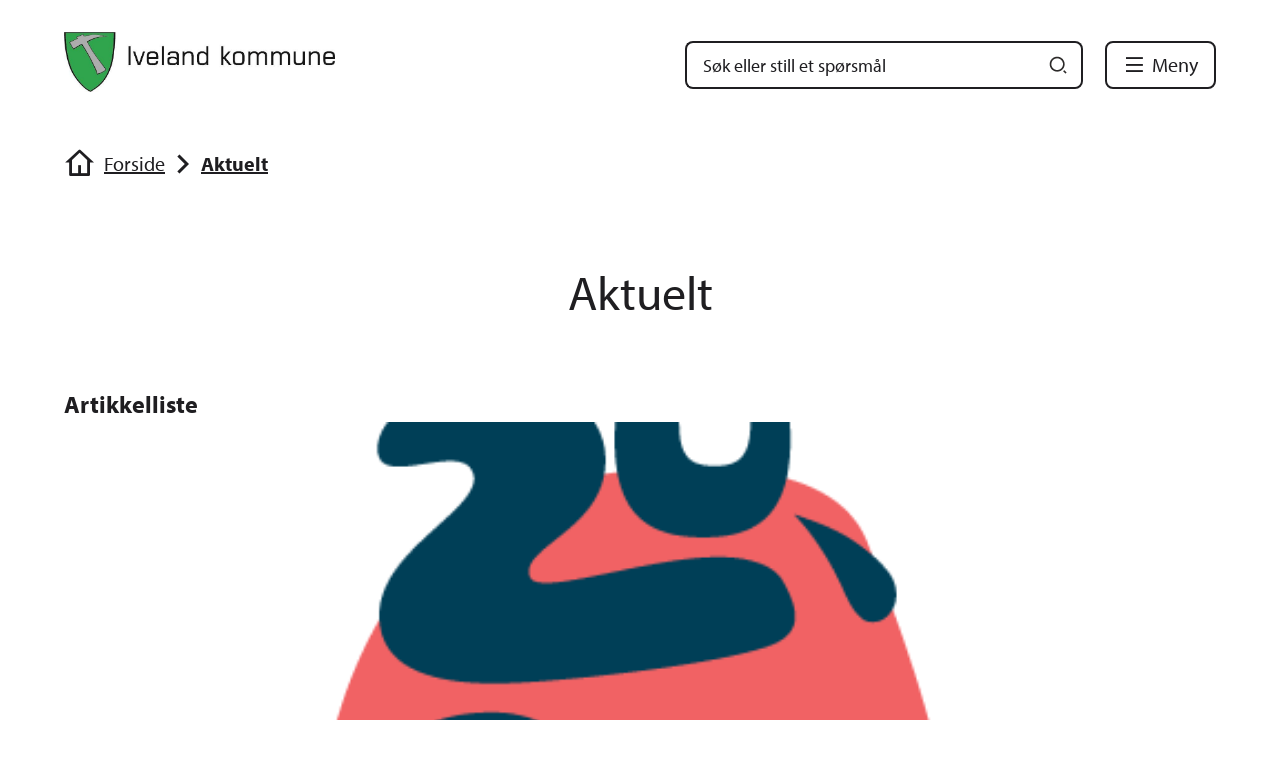

--- FILE ---
content_type: text/html; charset=utf-8
request_url: https://iveland.kommune.no/aktuelt/?Side=4
body_size: 22296
content:


<!DOCTYPE html>
<html lang="nb">
<head><meta charset="utf-8" /><meta name="format-detection" content="telephone=no" />
        <base href="/">
    <link href="/templates/assets/css/default.css?v=17.10.4393" type="text/css" rel="stylesheet">
<script src="/ClientApp/vanilla/templates/dist/bundle.js?v=17.10.4393" type="module"></script>
<script src="/ClientApp/vanilla/web-component-library/dist/index.js" type="module"></script>
<script src="/clientapp/reactjs-front/shared-components/dist/acos-shared-components.umd.js"></script><link href="/templates/assets/legacy-css/default-typography.css?v=20250526" rel="stylesheet" type="text/css" /><link href="/templates/assets/legacy-css/default-skip-to-links.css?v=20230510" rel="stylesheet" type="text/css" /><link href="https://cdn.jsdelivr.net/npm/remixicon@latest/fonts/remixicon.min.css" rel="stylesheet" /><link href="/templates/assets/legacy-css/default-article-teaser.css?v=20230606" rel="stylesheet" type="text/css" /><link href="/templates/assets/legacy-css/default-tabfocus-styles.css?v=20250331" rel="stylesheet" type="text/css" />
<meta http-equiv="X-UA-Compatible" content="IE=edge" />
<script src="/script/jQuery/jquery-1.12.4.min.js"></script>
<script src="/script/jQuery/jquery-migrate-1.4.1.min.js"></script>






<script src="/script/js/basefunksjoner.js?v=20210408"></script>




<script src="/script/jQuery/jquery.acos.js?v=20102020"></script>


<link type="text/css" rel="stylesheet" href="/clientApp/reactjs-front/tilbakemelding/build/static/css/main.da8afa71.css?v=17.10.4393" />
<link type="text/css" rel="stylesheet" href="/kunde/css/knapper/buttons.css" />
<link type="text/css" rel="stylesheet" href="/css/Knapper/button-icons.css" />
<link type="text/css" rel="stylesheet" href="/Maler/Standard/Handlers/StyleHandler.ashx?bundle=lightbox&portalID=1&sprakID=1&designID=1&v=17.10.4393" />
<link type="text/css" rel="stylesheet" href="/Maler/Default/assets/css/themes/default/default.css?v=17.10.4393" />
<link type="text/css" rel="stylesheet" href="/Maler/Standard/Handlers/StyleHandler.ashx?bundle=signature&portalID=1&sprakID=1&designID=1&v=17.10.4393" />
<link type="text/css" rel="stylesheet" href="/Design/IKT_Agder/iveland/v2023/assets/css/iveland.css?v=v17.10.04393" />
<link type="text/css" rel="stylesheet" href="/css/autoSuggest/autoSuggest.min.css?v=20230704" />
<link type="text/css" rel="stylesheet" href="/css/tilbakemelding.css" />

        
        <meta name="viewport" content="width=device-width, initial-scale=1.0" />
        
        
        
        
      <title>
	Aktuelt - Iveland kommune
</title><script>
    (function () {
        document.addEventListener('DOMContentLoaded', function () {
            document.querySelector(':root').style.setProperty('--bc-primary-color-500', '#546356');
            document.querySelector(':root').style.setProperty('--bc-primary-color-400', '#657266');
            document.querySelector(':root').style.setProperty('--bc-primary-color-300', '#838E84');
            document.querySelector(':root').style.setProperty('--bc-primary-color-200', '#A8AFA8');
            document.querySelector(':root').style.setProperty('--bc-primary-color-100', '#CACFCA');
        });
     })();
</script>
<link href="/css/css.ashx?style=artikkel" rel="stylesheet" type="text/css" /><link href="/css/css.ashx?style=login" rel="stylesheet" type="text/css" /><link rel="shortcut icon" href="/handlers/bv.ashx/i3195a5d8-c73f-4053-b969-4070dee77ad8/8fcbbiveland_kommune-png.png"/>
<meta name="language" content="nb" />


            <style>
                body.has-page-title:has(.js-content-title) {
                    .js-content-title {
                        display: none !important;
                    }
                }
            </style>
         <meta name="acos-cmscontext" content="w-1$o-1$m52$sl0" />
</head>
<body lang="nb">
    <div data-id="widget-122" class="client-content-widget-wrapper" data-show-title="false" data-heading-level="div"><cc-cookie-consent-conditional-content-component class="cc-cookie-consent-conditional-content" class-prefix="cc" identifier="" categories="">
</cc-cookie-consent-conditional-content-component>
</div>

    
    
    
    <div aria-label="Snarveier " role="navigation">

	<ul class="il-skip-to-links hidden">

		<li class="il-skip-to-link-item"><a class="il-skip-to-link" href="#contentInnhold">Hopp til innhold</a></li>
		<li class="il-skip-to-link-item"><a class="il-skip-to-link" href="#contentHovedmeny">Hopp til meny</a></li>
		<li class="il-skip-to-link-item"><a class="il-skip-to-link" href="#contentSok">Hopp til søk</a></li>

	</ul>
</div>

    

    
    
        <form method="post" action="/aktuelt/?Side=4" id="aspnetForm" class="no-script page-form subpage">
<div>
<input type="hidden" name="__VIEWSTATE" id="__VIEWSTATE" value="Do9dHsla7mznk67q9tvTe8s8gwlsP35GukdrDIyn0PBljK3NKZsrxJa0YPRb/tOJAfhBISoF+wmHFciktyOWahiRFOOFlWWK7dt2mBkngyaAR52AvgziGWC2LSbOXb1g/sOLYBlQ9eBLX3P7DL3oselwQBcYm979K/Sd4rT7jh24L429FTDnmpBiygvLcCzNF65qmp6+67wrH97WEIzl52Y8EqBUcjmPKFagnzmUFCqKXfwaSt6OlFqDRxEKjI0+42xujLN9DR8Jhi0FB2ZGua5XojCUIIOwvgf10U9NDKeU3q623h/dPMpW1pw1P7M6ntn06jy/U+st7erkaIRdEOcsBG3oS12PJk8fHwhGti0D64J9rq88qTt/1cnVWVqoS68oCYExW8ohCChlk6JEy7QfTQ/KIrMWLd/e29wdu+kyqFAyCwxb6oJ2nkuYsWnh/gNOXaKl2t53aaQ2w9y6eAH9DjVk3KZYbSAuKi8GqgbzewSEHbbxYBLW+0yOiDl6qQIcuZzp1JN0hQL5tnw1w9tR/QwuLMqyw2jNRRqqBZgfhyE5lQIgihEygOQ7gnKq04x92WipeVknAQiyDWs6eKZ5eSf7KaJI5JkvtC/CSGGczClV0vmf8j5XLvNkIyi44PSuDG2kxDQ9HEU0geQ6bAYtCiB3X6jzDrGEhlLnpDdeASD4TgD6rnqdFbOyA3GUfYICJz4bFAje8h6/TCq0GkHzzPXHhvtMrjo1+T+IBVZhh2X3kQAmMtmnk78I7NIyvTCw0Iz70Gp3+uGY/SvvlkavDHikinkno9d/B/[base64]/lrBOFNYm+h2opSk/R+WUg2eWBTQxW5jNzu+j60KKK6jla+ALvDjZEDAddTWMBmbD/Q3ieJG4CPdbIVMM9plCh9gC/Fy45//nG9IcOcxsAhOWER6zhP2RcFsL3uF2E4orziULzj+zjY2n1JqwfP9Pd48b0LJXKR4UIn9r1LrGF75FIj2x/XYSl/SrEY4WnZVM1TtQ0LinoAa/o0gtEkGrMV+r3nouf/HyEOwy1H/+Sm7Dgjz/ZknCEmFjx1G68i4m23a38S1lXt8SVVyiHi7t1ROPck3nZTJU604ysueOJNkJwGn1OvleN+0P2fsyFSdZpYwWqkabs7nObW7q4wR5is/jlCnZ8IGwMe663nGer0m7remq1O3B/kUD6/mp4snmEC1v1cVVeL+dPtng9a/1s1quga8EnctmQYisxtd8y0IZEQbC0IUu/jKF61VHWT+/+qPevuWDF4vufn9j5ltuynriZpuyNc9grlDSiYaZbv1omMU1oJLIrvCznrO6yC8nNLN8+VMm9TxMQwaidAR5U99sh+Hq63tStYdkMMv4Y51OSbPYh75Tmnu8r0GfLJ9zPx7gZQOcUCCDwGxPKTqxJgzCmmHDxThqearnNqClX4idCGZGNUfF4whvnkFKw2s71DyzzX/RoYhYr2o0qW8C60ddGEEGKZE/2bK5toeqxQDusukYKhz2V0fel5vRVhvMLy1i/A1dF0OjN+phmdiTBHapyzGpymSeYE5raLoAMfgk4L8tLXA9RF+GoWp6WGlI0KED0j6BUSfqsxD1vr5sJc6B+CiBj/8XH2EDYMtGQVORO2YE5qDs/IhVJ1iv+k2az4Z4z9zd//Zd7bocPfYTbZadjh1GLqkzoIPtMzpBzDHSBEwhf7GPPlcDa1+BepzngS4qD5ilMB/SZLwChRkHaYsa5bl9AaHIU9B7Zcor/VHOAISNMO5nVvMN5OxPbf/fgVf99R7ACQTyp9b1npwPOXSrjg9W8XGoGYy3PSWz8jsFQc5VTST0tSEPSiKfaEvPT5CGdyt1+TswHLXawJlNQmXBsLKC5GnquZPo0B3NrY2G/SO2TpQ+xY410lr+P4qGgl6p39otiTjrv3i0pvOM0EIevMVn8gqZflgIBjxazXK5jXRUXjz2uMxFPzLcSFEdOB/1JyRysaQgp5ad4j2+gVUjz863vg1rTX/tTdV1p6o3RGp6NJH24fNjGFwk0kB66liRF5+WWsTb/u29y/A9Pc5l8REdmU8uEBmTZvnW6FEUHyBbY/SGR4cQ2cVzvbYd7rMMayW2rMdODo5pYUDQJxFU4osufeZ4UO6bC50cXrr8FR/B1r/h4COGCNtM50atWrjAogpP8Gz3it3O/YtlqHKrPN0tsUUHb4QSmFF1G9mxz6EkLQtfEbh5zMmU2b4CZRcMi3Mf+yJ7wWjDpc/PY7LtJqwGTQrzwe2L/mpBrj5q4r2DUx9MDo4VoSIVQegCGaS3f3FRw03eDvB1OX9J+zfpwAS1UXYjJlRpeXe7cyj97GmrW062Ft5jDIV6O/r+FXFNrnRMEcMs7u0G3TOb1CEBrMaWlUma/gmC6y4AwD7C36o4d224x+oS+P7KmmfRgjAzRuDaiNUkRdGYy6mGKhfUO/uZoNPo+s7Lyww/rp9Z2CkpnkRhfsmmFeoBUxB9bC1kyRNGQt11PaVsCvlqJDno7RrLIbFSMh4RUOsjFWJory3OZDao203G/07h1kPwpLhzV+fjuojtJQWe6mpnARZ5Q6t3eOXvvUbEHTaDCnlyL/+wIezTOTRv/3jMXU1NEy7siroslz+DHWZO8MD9ZkodRTLxz1A+Ux5TiQFVl10ojW/b0k5BmkIPL9I6q3YR65oPUPspm8yL16omezGlWA70QD2qw1aAK/bL6CITPvmoirN7GSA1BpeunDWq8M4LsbHxuwvMSAQ1tuAMQ6Uz3Cfw+YF/Pejt/EjG1xtfS7NXfHOBJonfwAJlARxgCTZany1IpTD6otsguIK7jxZUDgdu6sYxQyzEfmaGVkmRWFaf/bKiCzcA1yhwIVUmYsjJngQtITLrjpAZ8OXNi7Ll5grfVQXpdEbEYHHyA5S5KJlkesF8U4f1zoOCMxFWVZuzKaqWUt1HPpDHowqjbncoqQRH7S+GlktglHkICwSuC1PcI2J+DkFr6UBLw2OGRLKYxLoAOZnPgns2pxdq/JZ7ucI3+5U+T+j68He1SH3i0cfjhG8dNW8Hdd5Pz9Nq36suerSOI9NgPc++Fgxhake/CQy5SzK7fAgs7hVeMLNcqj9qxJm9fwUY7zeAZaYr8qllpZdODYtfYHNQc7AkPIVqkCXbTGKEryNheoJ9SU429D8jiB6eapENHb8N6JReA7hQQfzQcPkkPZg==" />
</div>

<script type="text/javascript">
//<![CDATA[
var theForm = document.forms['aspnetForm'];
if (!theForm) {
    theForm = document.aspnetForm;
}
function __doPostBack(eventTarget, eventArgument) {
    if (!theForm.onsubmit || (theForm.onsubmit() != false)) {
        theForm.__EVENTTARGET.value = eventTarget;
        theForm.__EVENTARGUMENT.value = eventArgument;
        theForm.submit();
    }
}
//]]>
</script>


<script src="/WebResource.axd?d=m205o30Vq7XDZSjO8jF8uWbKTLSgzt7JwM8a_xz3RiSB3P7bs8Cwf3hDAm7Mym0rpKYZs0FxQ3eIKBKNKB6GQfQBd9ZGtXpxAa_sq4NbR481&amp;t=638901608248157332" type="text/javascript"></script>


<script type="text/javascript">
//<![CDATA[
function addLoadEvent(func) {
var oldonload = window.onload;
if (typeof window.onload != 'function') {
window.onload = func;
} else {
window.onload = function() {
if (oldonload) {
oldonload();
}
func();
}
}
}   
//]]>
</script>

<div>

	<input type="hidden" name="__VIEWSTATEGENERATOR" id="__VIEWSTATEGENERATOR" value="4BEBD591" />
	<input type="hidden" name="__SCROLLPOSITIONX" id="__SCROLLPOSITIONX" value="0" />
	<input type="hidden" name="__SCROLLPOSITIONY" id="__SCROLLPOSITIONY" value="0" />
	<input type="hidden" name="__EVENTTARGET" id="__EVENTTARGET" value="" />
	<input type="hidden" name="__EVENTARGUMENT" id="__EVENTARGUMENT" value="" />
	<input type="hidden" name="__VIEWSTATEENCRYPTED" id="__VIEWSTATEENCRYPTED" value="" />
	<input type="hidden" name="__EVENTVALIDATION" id="__EVENTVALIDATION" value="qJAn/Dwa/Nv27yQtWmyZ+YgTZgMo/fq6PCBK7aq7ushmt/lE5Udtswt3sPsQjdammfjmjBuOwLnFSzMMCAb8cgA4mnbqTFDs4RbbOeYX3uXiQxRuvs+ekR64R8t9I5IiUObsVzIbVFWtCC2EVYZi4RgpV/Q202Qyk2ahxHtzYM1GMl/s8W2fLeaNFDGxjYFVVmJYvEkaqf8pMKzDS26jwRqiBOm0B1ZAl0EYnw1VUGRO23dGksI1CfB/YdBG5JMxKIiCHNceZztX834eyXY6HA==" />
</div>
          
          
            <header class="header">
              <div class="header-inner responsive-container">
                <div class="header-logo">
                  <div class="mobile-shield__container">
                    <a id="ctl00_ctl00_ctl00_ctl00_innhold_hlDefaultMobile" href="/">
                      <div class="mobile-shield"><span class="visually-hidden">Iveland kommune</span>
                      </div>
                    </a>
                  </div>
                  <a id="ctl00_ctl00_ctl00_ctl00_innhold_hlDefault" href="/">
                      <span class="header-logo-img">
                        <img alt="Iveland kommune" src="/handlers/bv.ashx/i2c62a40f-4353-4357-83fd-15c8c3dec784/85532iveland-kommune-kommuneklogo-liggende-cmyk.jpg" />
                      </span>
                    
                    <span class="header-logo-title visually-hidden">
                      Iveland kommune
                    </span>
                  </a>
                </div>
                <div class="header-navigation">
                  
                    <div class="search-box" role="search" id="searchBoxContainer" aria-hidden="true">
                      <div class="search-box-inner">
                        <!-- Start sone -->
<div id="Sone1001" class="zone Zone webPartZoneVertical">

	<div class="webPart wp-search" id="ctl00_ctl00_ctl00_ctl00_innhold_ctl01_WebpartId_116">
		<div class="webPartInnhold">
			<div id="ctl00_ctl00_ctl00_ctl00_innhold_ctl01_WebpartId_116_WebpartId_116_pnlSok" onkeypress="javascript:return WebForm_FireDefaultButton(event, &#39;ctl00_ctl00_ctl00_ctl00_innhold_ctl01_WebpartId_116_WebpartId_116_btnSearch&#39;)">
				
<div class="js-searchform" data-action-url="/sok.aspx">
    <div id="ctl00_ctl00_ctl00_ctl00_innhold_ctl01_WebpartId_116_WebpartId_116_pnlAutoSuggest">
					
        
        
        
        <script>
            $(function () {
                if (typeof window.AutoSuggest !== 'undefined') { 
                    document.querySelector("#ctl00_ctl00_ctl00_ctl00_innhold_ctl01_WebpartId_116_WebpartId_116_txtSearch").setAttribute('autocomplete', 'off');
                    AutoSuggest.init(document.querySelector("#ctl00_ctl00_ctl00_ctl00_innhold_ctl01_WebpartId_116_WebpartId_116_txtSearch"), {
                        PortalID: 1,
                        SprakID: 1,
                        Token: 'be438d73c91c43079f35d8f2ee06db4e',
                        AutoSuggestWordsURL: '/api/presentation/sok/Forslag',
                        DidYouMeanURL: '/api/presentation/sok/ForslagPaAndreOrd',
                        Container: $("#ctl00_ctl00_ctl00_ctl00_innhold_ctl01_WebpartId_116_WebpartId_116_pnlSok"),
                        btnSearch: $("#ctl00_ctl00_ctl00_ctl00_innhold_ctl01_WebpartId_116_WebpartId_116_btnSearch, #ctl00_ctl00_ctl00_ctl00_innhold_ctl01_WebpartId_116_WebpartId_116_btnImageSearch"),
                        oSeResultatFor: ''
                    });
				}
            });
        </script>
    
				</div>
    <a name="contentSok"></a>
				

    <input type="hidden" name="ctl00$ctl00$ctl00$ctl00$innhold$ctl01$WebpartId_116$WebpartId_116$hdMId1" id="ctl00_ctl00_ctl00_ctl00_innhold_ctl01_WebpartId_116_WebpartId_116_hdMId1" value="8" />
    <input name="ctl00$ctl00$ctl00$ctl00$innhold$ctl01$WebpartId_116$WebpartId_116$txtSearch" type="text" id="ctl00_ctl00_ctl00_ctl00_innhold_ctl01_WebpartId_116_WebpartId_116_txtSearch" class="js-liten-trigger-search" aria-label="Søketekst" placeholder="Søk eller still et spørsmål" />
    <input type="submit" name="ctl00$ctl00$ctl00$ctl00$innhold$ctl01$WebpartId_116$WebpartId_116$btnSearch" value="Søk" id="ctl00_ctl00_ctl00_ctl00_innhold_ctl01_WebpartId_116_WebpartId_116_btnSearch" />
    

    <script>
        (function () {

            const input = document.getElementById('ctl00_ctl00_ctl00_ctl00_innhold_ctl01_WebpartId_116_WebpartId_116_txtSearch');
            const searchBase = '/sok.aspx';
            const searchUrl = searchBase + (searchBase.includes('?') ? '&' : '?') + 'MId1=8&soketekst='

            if(input) {
                var searchBoxes = document.querySelectorAll('.js-searchform .js-liten-trigger-search');

                if (searchBoxes) {
                    for (var i = 0; i < searchBoxes.length; i++) {
                        var searchBox = searchBoxes[i];

                        if (!searchBox.hasAttribute('data-handled')) {
                            searchBox.setAttribute('data-handled', 'true');

                            searchBox.addEventListener('keydown', function(e) {
                                if (e.which == 13) {
                                    window.location.href = searchUrl + input.value;
                                }
                            });
                        }
                    }
                }

                var submitButtons = document.querySelectorAll('.js-searchform input[type="submit"]');
        
                if (submitButtons) {
                    for (var i = 0; i < submitButtons.length; i++) {
                        var submitButton = submitButtons[i];
                    
                        if (!submitButton.hasAttribute('data-handled')) {
                            submitButton.setAttribute('data-handled', 'true');

                            submitButton.addEventListener('click', function (e) { 
                                e.preventDefault();
                                window.location.href = searchUrl + input.value;
                            });
                        }
                    }
                }
            }

        })();
    </script>
</div>

			</div>
		</div>
	</div>

</div>
<!-- Slutt sone -->
                      </div>
                    </div>
                  
                  <div class="header-navigation-links">
                    <!-- Start sone -->
<div id="Sone1002" class="zone Zone webPartZoneVertical">

	<div class="webPart wp-links-header" id="ctl00_ctl00_ctl00_ctl00_innhold_ctl02_WebpartId_112">
		<div class="webPartInnhold">
			<!--Fromcache-->
<ul class="vListe"><li class="toplevel icon-mypage"><a href="https://iveland.kommune.no/min-side/" data-id="292" class=""><span><span class="img"></span><span class="text">Min side</span></span></a></li><li class="toplevel"><a href="https://iveland.kommune.no/kontakt-oss/" data-id="1022" class=""><span><span class="img"></span><span class="text">Kontakt oss</span></span></a></li><li class="toplevel"><a href="https://www-iveland-kommune-no.translate.goog/?_x_tr_sl=auto&amp;_x_tr_tl=en&amp;_x_tr_hl=no&amp;_x_tr_pto=wapp" target="_blank" data-id="1788" class=""><span><span class="img"></span><span class="text">English</span></span></a></li><li class="toplevel"><a href="https://webapp.dokflyt.no/public/660ddac9-1110-4244-bd45-d80b132e74a6/map?tab=3" target="_blank" data-id="3761" class=""><span><span class="img"></span><span class="text">Feil på gatelys</span></span></a></li></ul>
		</div>
	</div>

</div>
<!-- Slutt sone -->
                  </div>
                  <div class="header-navigation-toggles">
                    <div class="search-box-toggle-wrapper">
                      <button type="button" class="search-box-toggle" id="searchBoxToggle" aria-expanded="false"
                        aria-controls="searchBoxContainer">
                        <span>
                          Søk 
                        </span>
                      </button>
                    </div>
                    <div class="main-menu-toggle-wrapper">
                      <button type="button" class="main-menu-toggle" id="mainMenuToggle" aria-expanded="false"
                        aria-controls="mainMenuContainer">
                        <span class="vis-meny">
                          Meny 
                        </span>
                      </button>
                    </div>
                  </div>
                </div>
              </div>
            </header>
          

          
            <nav class="main-menu" id="mainMenuContainer" aria-label="Hovedmeny" aria-hidden="true">
              <a name="contentHovedmeny"></a>

              <div class="main-menu-inner responsive-container">
                <div class="main-menu-toggle-open-wrapper">
                  <button type="button" class="main-menu-toggle-open" id="mainMenuToggleOpen">
                    <span class="vis-meny">
                      Lukk
                    </span>
                  </button>
                </div>
                <!-- Start sone -->
<div id="Sone1003" class="zone Zone webPartZoneVertical">

	<div class="webPart wp-shortcuts-menu" id="ctl00_ctl00_ctl00_ctl00_innhold_ctl03_WebpartId_117">
		<h2 class="webPartTittel">
			<span>Meny </span>
		</h2><div class="webPartInnhold">
			<!--Fromcache-->
<ul class="vListe"><li class="toplevel"><a href="https://iveland.kommune.no/organisasjon-og-ledelse/" data-id="7283" class=""><span><span class="img"></span><span class="text">Organisasjon og ledelse</span></span></a></li><li class="toplevel"><a href="https://iveland.kommune.no/om-kommunen/" data-id="1324" class=""><span><span class="img"></span><span class="text">Om kommunen</span></span></a></li><li class="toplevel"><a href="https://iveland.kommune.no/kommuneplanens-samfunnsdel/" data-id="2156" class=""><span><span class="img"></span><span class="text">Kommuneplanens samfunnsdel</span></span></a></li><li class="toplevel"><a href="https://iveland.kommune.no/turist-i-iveland/" data-id="1777" class=""><span><span class="img"></span><span class="text">Turist i Iveland</span></span></a></li><li class="toplevel"><a href="https://iveland.kommune.no/mineralkommunen/" target="_blank" data-id="6191" class=""><span><span class="img"></span><span class="text">Mineralkommunen</span></span></a></li><li class="toplevel"><a href="https://iveland.kommune.no/beredskap/" data-id="1787" class=""><span><span class="img"></span><span class="text">Beredskap</span></span></a></li><li class="toplevel"><a href="https://iveland.kommune.no/politikk-og-innsyn/" data-id="1325" class=""><span><span class="img"></span><span class="text">Politikk og innsyn</span></span></a></li></ul>
		</div>
	</div>

	<div class="webPart wp-links-header--mobile" id="ctl00_ctl00_ctl00_ctl00_innhold_ctl03_WebpartId_372">
		<div class="webPartInnhold">
			<!--Fromcache-->
<ul class="vListe"><li class="toplevel icon-mypage"><a href="https://iveland.kommune.no/min-side/" data-id="292" class=""><span><span class="img"></span><span class="text">Min side</span></span></a></li><li class="toplevel"><a href="https://iveland.kommune.no/kontakt-oss/" data-id="1022" class=""><span><span class="img"></span><span class="text">Kontakt oss</span></span></a></li><li class="toplevel"><a href="https://www-iveland-kommune-no.translate.goog/?_x_tr_sl=auto&amp;_x_tr_tl=en&amp;_x_tr_hl=no&amp;_x_tr_pto=wapp" target="_blank" data-id="1788" class=""><span><span class="img"></span><span class="text">English</span></span></a></li><li class="toplevel"><a href="https://webapp.dokflyt.no/public/660ddac9-1110-4244-bd45-d80b132e74a6/map?tab=3" target="_blank" data-id="3761" class=""><span><span class="img"></span><span class="text">Feil på gatelys</span></span></a></li></ul>
		</div>
	</div>

	<div class="webPart wp-main-menu" id="ctl00_ctl00_ctl00_ctl00_innhold_ctl03_WebpartId_119">
		<h2 class="webPartTittel">
			<span>Våre tjenester</span>
		</h2><div class="webPartInnhold">
			<!--Fromcache-->
<ul class="vListe"><li class="toplevel icon-open-arm-line"><a href="https://iveland.kommune.no/tjenester/barnehage-og-skole/" data-id="297" class=""><span><span class="img"></span><span class="text" role="heading" aria-level="3">Barnehage og skole </span><span class="description">Barnehage, skole, skolerute, SFO, PPT, barnevern, råd og utvalg</span></span></a></li><li class="toplevel icon-heart-pulse-line"><a href="https://iveland.kommune.no/tjenester/helse-og-omsorg/" data-id="298" class=""><span><span class="img"></span><span class="text" role="heading" aria-level="3">Helse og omsorg</span><span class="description">Lege, sykehjem, hjemmetjenester, psykisk helse, fysioterapi, familiekoordinator, kreftkoordinator, funksjonsnedsettelse, pårørende, folkehelse etc</span></span></a></li><li class="toplevel icon-auction-line"><a href="https://iveland.kommune.no/tjenester/plan-bygg-og-eiendom/" data-id="302" class=""><span><span class="img"></span><span class="text" role="heading" aria-level="3">Plan, bygg og eiendom</span><span class="description">Byggesøknad, reguleringsplaner, oppmåling, boligtilskudd, tomter, brann og feiing</span></span></a></li><li class="toplevel"><a href="https://iveland.kommune.no/tjenester/teknisk-drift/" data-id="1293" class=""><span><span class="img"></span><span class="text" role="heading" aria-level="3">Teknisk drift</span><span class="description">Renovasjon, vann, avløp, kommunale veier og avfall</span></span></a></li><li class="toplevel icon-briefcase-2-line"><a href="https://iveland.kommune.no/tjenester/naring-og-landbruk/" data-id="301" class=""><span><span class="img"></span><span class="text" role="heading" aria-level="3">Næring og landbruk</span><span class="description">Næringslivet, næringsfond, landbruk, skogbruk, bevilling for salg, skjenking og servering</span></span></a></li><li class="toplevel icon-football-fill"><a href="https://iveland.kommune.no/tjenester/kultur-fritid-og-livssyn/" data-id="300" class=""><span><span class="img"></span><span class="text" role="heading" aria-level="3">Kultur, fritid og livssyn</span><span class="description">Bibliotek, Ivelandshallen, friluftsliv, lag og foreninger, ungdomsklubb, BUA, kulturskole, kristent arbeid, vigsel</span></span></a></li><li class="toplevel icon-home-4-line"><a href="https://iveland.kommune.no/tjenester/bostotte-og-sosiale-tjenester/" data-id="299" class=""><span><span class="img"></span><span class="text" role="heading" aria-level="3">Bostøtte og sosiale tjenester</span><span class="description">Startlån, bostøtte, NAV Midt-Agder, kommunale boliger</span></span></a></li><li class="toplevel icon-hand-coin-line"><a href="https://iveland.kommune.no/tjenester/pris-pa-tjenester/" data-id="1294" class=""><span><span class="img"></span><span class="text" role="heading" aria-level="3">Pris på tjenester</span><span class="description">Priser, avgifter, gebyrer, faktura, eiendomsskatt</span></span></a></li><li class="toplevel icon-hand-coin-line"><a href="https://iveland.kommune.no/tjenester/plan-bygg-og-eiendom/boligtilskudd/" data-id="3113" class=""><span><span class="img"></span><span class="text" role="heading" aria-level="3">Boligtilskudd </span><span class="description">Boligtilskudd, Søknadsskjema, Enebolig, Tomannsbolig</span></span></a></li></ul>
		</div>
	</div>

</div>
<!-- Slutt sone -->
              </div>
            </nav>
          

          

          <main class="main">
            <a name="contentInnhold"></a>

            

    
        <nav class="breadcrumbs">
            <div class="breadcrumbs-inner responsive-container">
                
        <span>
            <span class="breadcrumbs__label ">
                Du er her:
            </span>
        </span>
        <ul id="breadcrumb-ctl00_ctl00_ctl00_ctl00_innhold_MidtSone_ucBreadcrumbs" class="breadcrumbs__list js-breadcrumb">
    
        <li class="breadcrumbs__item">
            <a href="https://iveland.kommune.no:443/" 
                >
                <span>Forside</span>
            </a> 
        </li>
    
        <li class="breadcrumbs__item">
            <a href="https://iveland.kommune.no:443/aktuelt/" 
                >
                <span>Aktuelt</span>
            </a> 
        </li>
    
        </ul>
    

<script>

    (function () {

        

        var initialBreadcrumbs = [];

        function createBreadcrumbItem(title, url) {
            var liElement = document.createElement('li');
            liElement.classList.add('breadcrumbs__item');

            var aElement = document.createElement('a');
            aElement.href = url;

            liElement.appendChild(aElement);

            var spanElement = document.createElement('span');
            spanElement.innerText = title;

            aElement.appendChild(spanElement);

            return liElement;
        }

        function initialize() {
            var breadcrumbElements = document.querySelectorAll('.js-breadcrumb');

            if (breadcrumbElements) {
                for (var i = 0, length = breadcrumbElements.length; i < length; i++) {
                    var breadcrumbElement = breadcrumbElements[i];

                    initialBreadcrumbs[breadcrumbElement.id] = breadcrumbElement.querySelectorAll('li');
                }
            }
        }

        document.addEventListener('DOMContentLoaded', function () {
            if (!window.legacyBreadcrumbsInitialized) {
                initialize();

                if (window.eventBus) {
                    window.eventBus.addEventListener('add-breadcrumb-item', function (event) {
                        var breadcrumbElements = document.querySelectorAll('.js-breadcrumb');

                        if (breadcrumbElements) {
                            for (var i = 0, length = breadcrumbElements.length; i < length; i++) {
                                var breadcrumbElement = breadcrumbElements[i];

                                var breadcrumbItemElement = createBreadcrumbItem(event.target.title, event.target.url);

                                breadcrumbElement.appendChild(breadcrumbItemElement);
                            }
                        }
                    });

                    window.eventBus.addEventListener('remove-breadcrumb-item', function (event) {
                        var breadcrumbElements = document.querySelectorAll('.js-breadcrumb');

                        if (breadcrumbElements) {
                            for (var i = 0, length = breadcrumbElements.length; i < length; i++) {
                                var breadcrumbElement = breadcrumbElements[i];

                                if (breadcrumbElement.lastElementChild) {
                                    breadcrumbElement.removeChild(breadcrumbElement.lastElementChild);
                                }
                            }
                        }
                    });

                    window.eventBus.addEventListener('reset-breadcrumb', function (event) {
                        var breadcrumbElements = document.querySelectorAll('.js-breadcrumb');

                        if (breadcrumbElements) {
                            for (var i = 0, length = breadcrumbElements.length; i < length; i++) {
                                var breadcrumbElement = breadcrumbElements[i];

                                breadcrumbElement.innerHTML = '';

                                for (var j = 0; j < initialBreadcrumbs[breadcrumbElement.id].length; j++) {
                                    var breadcrumbItemElement = initialBreadcrumbs[breadcrumbElement.id][j];

                                    breadcrumbElement.appendChild(breadcrumbItemElement);
                                }                           
                            }
                        }
                    });
                }

                window.legacyBreadcrumbsInitialized = true;
            }
        });

    })();

</script>
            </div>
        </nav>
    

    
        <div class="page-title js-page-title">
            <div class="page-title-inner responsive-container">
                <h1 class="wp-page-title js-page-title-text">
                    Aktuelt
                </h1>
            </div>
        </div>
    

    

    

    
        <div class="main-area">
            <div class="main-area-inner responsive-container">
                
    <div class="main-content">
        
    
    
        <div class="legacy-content-page legacy-content-page--article-list">
            
<h2 class="ac-heading ac-heading--2 ac-visually-hidden">
 <span class="ac-heading-text">Artikkelliste</span>
</h2>
<ol class="ac-content-grid-list ac-content-grid-list--article-list ac-container-column-count ac-container-column-count-narrow--1 ac-container-column-count-normal--2 ac-container-column-count-wide--3">
 <li class="ac-content-grid-list-item">
  <article class="ac-content-teaser ac-content-teaser--article ac-content-teaser--default ac-content-teaser--vertical">
   <div class="ac-content-teaser-image">
    <picture class="ac-picture">
     <img class="ac-image" src="/handlers/bv.ashx/e1/iee2262ef-db49-450c-9656-06d8b17f352d/w960/h540/q2293/ka1359b57abbd/logo-loddrett_500x600.png" alt onError="this.onerror=null;this.src=&#39;[data-uri]&#39;;">
    </picture>
   </div>
   <div class="ac-content-teaser-text">
    <h3 class="ac-content-teaser-title">
      <a class="ac-content-link ac-content-teaser-title-link" href="https://iveland.kommune.no/aktuelt/friluftlivets-ar-fest-pa-kringsjaa-24-august.5752.aspx">
        <span class="ac-content-teaser-title-text">Friluftlivets år - fest på Kringsjaa 24. august</span>
      </a>
    </h3>
    <div class="ac-content-teaser-excerpt">
Velkommen til folkefest, konsert og feiring av Friluftslivets &#229;r s&#248;ndag 24. august. Du kan velge mellom tre ulike guida naturlosturer samt togtur inn ...    </div>
    <dl class="ac-content-teaser-meta">
     <div class="ac-content-teaser-meta-property ac-content-teaser-meta-property--published-at">
      <dt class="ac-content-teaser-meta-property-label">Publisert </dt>
      <dd class="ac-content-teaser-meta-property-value">
15.08.2025 kl. 10:49      </dd>
     </div>
    </dl>
   </div>
  </article>
 </li>
 <li class="ac-content-grid-list-item">
  <article class="ac-content-teaser ac-content-teaser--article ac-content-teaser--default ac-content-teaser--vertical">
   <div class="ac-content-teaser-image">
    <picture class="ac-picture">
     <img class="ac-image" src="/handlers/bv.ashx/e1/i3a4f2c1b-c2fe-40f0-9ceb-997225f30f71/w960/h540/q2268/kc2b881ab74df/klipp-hekken.jpg" alt onError="this.onerror=null;this.src=&#39;[data-uri]&#39;;">
    </picture>
   </div>
   <div class="ac-content-teaser-text">
    <h3 class="ac-content-teaser-title">
      <a class="ac-content-link ac-content-teaser-title-link" href="https://iveland.kommune.no/aktuelt/klipp-hekk-og-busker.5688.aspx">
        <span class="ac-content-teaser-title-text">Klipp hekk og busker</span>
      </a>
    </h3>
    <div class="ac-content-teaser-excerpt">
Det er snart skoletid og flere barn og unge skal ut langs veiene i Iveland. Vi oppfordrer dere til &#229; klippe hekk og busker og bidra til en &#248;kt trafikk...    </div>
    <dl class="ac-content-teaser-meta">
     <div class="ac-content-teaser-meta-property ac-content-teaser-meta-property--published-at">
      <dt class="ac-content-teaser-meta-property-label">Publisert </dt>
      <dd class="ac-content-teaser-meta-property-value">
29.07.2025 kl. 15:37      </dd>
     </div>
    </dl>
   </div>
  </article>
 </li>
 <li class="ac-content-grid-list-item">
  <article class="ac-content-teaser ac-content-teaser--article ac-content-teaser--default ac-content-teaser--vertical">
   <div class="ac-content-teaser-image">
    <picture class="ac-picture">
     <img class="ac-image" src="/handlers/bv.ashx/e1/i738aff30-0508-4862-aca3-8210849d2572/w960/h540/q2259/ka3419879b4a0/bua-iveland-logo.jpg" alt onError="this.onerror=null;this.src=&#39;[data-uri]&#39;;">
    </picture>
   </div>
   <div class="ac-content-teaser-text">
    <h3 class="ac-content-teaser-title">
      <a class="ac-content-link ac-content-teaser-title-link" href="https://iveland.kommune.no/aktuelt/bua-apen-7-dager-i-uka.5681.aspx">
        <span class="ac-content-teaser-title-text">BUA - åpen 7 dager i uka</span>
      </a>
    </h3>
    <div class="ac-content-teaser-excerpt">
BUA er blitt selvbetjent. N&#229; kan du benytte BUA 64 timer i uka- de samme &#229;pningstidene som butikken og biblioteket. I tillegg er det &#229;pent hver s&#248;ndag ...    </div>
    <dl class="ac-content-teaser-meta">
     <div class="ac-content-teaser-meta-property ac-content-teaser-meta-property--published-at">
      <dt class="ac-content-teaser-meta-property-label">Publisert </dt>
      <dd class="ac-content-teaser-meta-property-value">
07.07.2025 kl. 11:20      </dd>
     </div>
    </dl>
   </div>
  </article>
 </li>
 <li class="ac-content-grid-list-item">
  <article class="ac-content-teaser ac-content-teaser--article ac-content-teaser--default ac-content-teaser--vertical">
   <div class="ac-content-teaser-image">
    <picture class="ac-picture">
     <img class="ac-image" src="/handlers/bv.ashx/e1/ic103cd52-d15c-4402-95f8-84a737925aae/w960/h540/q2196/k7063f8dbd752/treningskurs-2025-elisabeth_450x900.png" alt onError="this.onerror=null;this.src=&#39;[data-uri]&#39;;">
    </picture>
   </div>
   <div class="ac-content-teaser-text">
    <h3 class="ac-content-teaser-title">
      <a class="ac-content-link ac-content-teaser-title-link" href="https://iveland.kommune.no/aktuelt/fotballtrenere-med-uefa-c-lisens.5578.aspx">
        <span class="ac-content-teaser-title-text">Fotballtrenere med UEFA C-lisens</span>
      </a>
    </h3>
    <div class="ac-content-teaser-excerpt">
Tre driftige kvinner fra Iveland idrettslag har n&#229; fullf&#248;rt “Grasrottrenerkurset”, og har med det f&#229;tt ytterligere kompetanse for &#229; v&#230;re fotballtrener...    </div>
    <dl class="ac-content-teaser-meta">
     <div class="ac-content-teaser-meta-property ac-content-teaser-meta-property--published-at">
      <dt class="ac-content-teaser-meta-property-label">Publisert </dt>
      <dd class="ac-content-teaser-meta-property-value">
03.07.2025 kl. 11:58      </dd>
     </div>
    </dl>
   </div>
  </article>
 </li>
 <li class="ac-content-grid-list-item">
  <article class="ac-content-teaser ac-content-teaser--article ac-content-teaser--default ac-content-teaser--vertical">
   <div class="ac-content-teaser-image">
    <picture class="ac-picture">
     <img class="ac-image" src="/handlers/bv.ashx/e1/ifc52dc58-4a1d-44e1-9cf3-0415d042ddfc/w960/h540/q2243/ke7b4355c488d/akt-svipp-logo_330x350.png" alt onError="this.onerror=null;this.src=&#39;[data-uri]&#39;;">
    </picture>
   </div>
   <div class="ac-content-teaser-text">
    <h3 class="ac-content-teaser-title">
      <a class="ac-content-link ac-content-teaser-title-link" href="https://iveland.kommune.no/aktuelt/storbyen-tirsdag-og-lordag.5650.aspx">
        <span class="ac-content-teaser-title-text">Storbyen tirsdag og lørdag</span>
      </a>
    </h3>
    <div class="ac-content-teaser-excerpt">
Hver tirsdag fra og med 24. juni vil det v&#230;re mulig &#229; bestille transport som vil v&#230;re i Vennesla kl. 12.00, med retur kl. 16.00 og 19.30. Dette er ide...    </div>
    <dl class="ac-content-teaser-meta">
     <div class="ac-content-teaser-meta-property ac-content-teaser-meta-property--published-at">
      <dt class="ac-content-teaser-meta-property-label">Publisert </dt>
      <dd class="ac-content-teaser-meta-property-value">
22.06.2025 kl. 16:00      </dd>
     </div>
    </dl>
   </div>
  </article>
 </li>
 <li class="ac-content-grid-list-item">
  <article class="ac-content-teaser ac-content-teaser--article ac-content-teaser--default ac-content-teaser--vertical">
   <div class="ac-content-teaser-image">
    <picture class="ac-picture">
     <img class="ac-image" src="/handlers/bv.ashx/e1/i9064b7c1-7430-4716-b4a1-6a93ce1d93da/w960/h540/k48e6db4ab8de/iveland-skole_elever_1900x1055.jpg" alt onError="this.onerror=null;this.src=&#39;[data-uri]&#39;;">
    </picture>
   </div>
   <div class="ac-content-teaser-text">
    <h3 class="ac-content-teaser-title">
      <a class="ac-content-link ac-content-teaser-title-link" href="https://iveland.kommune.no/aktuelt/festkveld-for-10-trinn.5636.aspx">
        <span class="ac-content-teaser-title-text">Festkveld for 10 trinn</span>
      </a>
    </h3>
    <div class="ac-content-teaser-excerpt">
Det ble en svært vellykket festkveld for årets avgangselever tirsdag denne uka. Taler, kåringer, mimring - og litt tårer sto på programmet!    </div>
    <dl class="ac-content-teaser-meta">
     <div class="ac-content-teaser-meta-property ac-content-teaser-meta-property--published-at">
      <dt class="ac-content-teaser-meta-property-label">Publisert </dt>
      <dd class="ac-content-teaser-meta-property-value">
19.06.2025 kl. 12:29      </dd>
     </div>
    </dl>
   </div>
  </article>
 </li>
 <li class="ac-content-grid-list-item">
  <article class="ac-content-teaser ac-content-teaser--article ac-content-teaser--default ac-content-teaser--vertical">
   <div class="ac-content-teaser-image">
    <picture class="ac-picture">
     <img class="ac-image" src="/handlers/bv.ashx/e1/i79195982-0fc3-499b-9a24-40c85fd03ece/w960/h540/q2216/k4b6edeea2430/mat-ny.png" alt onError="this.onerror=null;this.src=&#39;[data-uri]&#39;;">
    </picture>
   </div>
   <div class="ac-content-teaser-text">
    <h3 class="ac-content-teaser-title">
      <a class="ac-content-link ac-content-teaser-title-link" href="https://iveland.kommune.no/aktuelt/ukrainsk-lunsj-pa-frivilligsentralen.5618.aspx">
        <span class="ac-content-teaser-title-text">Ukrainsk lunsj på frivilligsentralen </span>
      </a>
    </h3>
    <div class="ac-content-teaser-excerpt">
For første gang ble det i dag servert ukrainsk lunsj på Iveland frivilligsentral; et tilbud som ble veldig godt mottatt.    </div>
    <dl class="ac-content-teaser-meta">
     <div class="ac-content-teaser-meta-property ac-content-teaser-meta-property--published-at">
      <dt class="ac-content-teaser-meta-property-label">Publisert </dt>
      <dd class="ac-content-teaser-meta-property-value">
11.06.2025 kl. 20:50      </dd>
     </div>
    </dl>
   </div>
  </article>
 </li>
 <li class="ac-content-grid-list-item">
  <article class="ac-content-teaser ac-content-teaser--article ac-content-teaser--default ac-content-teaser--vertical">
   <div class="ac-content-teaser-image">
    <picture class="ac-picture">
     <img class="ac-image" src="/handlers/bv.ashx/e1/ie7707558-2f3c-44ad-8112-ead085137360/w960/h540/q2204/k04e106cdb784/snorklipping-kringsjaa_070625.png" alt onError="this.onerror=null;this.src=&#39;[data-uri]&#39;;">
    </picture>
   </div>
   <div class="ac-content-teaser-text">
    <h3 class="ac-content-teaser-title">
      <a class="ac-content-link ac-content-teaser-title-link" href="https://iveland.kommune.no/aktuelt/snorklipp-pa-kringsjaa.5598.aspx">
        <span class="ac-content-teaser-title-text">Snorklipp på Kringsjaa</span>
      </a>
    </h3>
    <div class="ac-content-teaser-excerpt">
Ordfører Jan André Myhren var ute i offisielt ærend i går formiddag, da gapahuken på Kringsjaa ble offisielt åpnet.    </div>
    <dl class="ac-content-teaser-meta">
     <div class="ac-content-teaser-meta-property ac-content-teaser-meta-property--published-at">
      <dt class="ac-content-teaser-meta-property-label">Publisert </dt>
      <dd class="ac-content-teaser-meta-property-value">
08.06.2025 kl. 15:11      </dd>
     </div>
    </dl>
   </div>
  </article>
 </li>
 <li class="ac-content-grid-list-item">
  <article class="ac-content-teaser ac-content-teaser--article ac-content-teaser--default ac-content-teaser--vertical">
   <div class="ac-content-teaser-image">
    <picture class="ac-picture">
     <img class="ac-image" src="/handlers/bv.ashx/e1/ieb6ecd11-7d62-47be-a1c8-276e5eebaa03/w960/h540/k94a7462b2816/penger2_1000x700.jpg" alt onError="this.onerror=null;this.src=&#39;[data-uri]&#39;;">
    </picture>
   </div>
   <div class="ac-content-teaser-text">
    <h3 class="ac-content-teaser-title">
      <a class="ac-content-link ac-content-teaser-title-link" href="https://iveland.kommune.no/aktuelt/et-hoyt-utbytte-fra-a-energi-gav-oss-et-godt-2024-resultat.4093.aspx">
        <span class="ac-content-teaser-title-text">Et høyt utbytte fra Å Energi gav oss et godt 2024 resultat</span>
      </a>
    </h3>
    <div class="ac-content-teaser-excerpt">
Iveland kommune fikk et netto driftsresultat på 10,4 millioner i fjor. Et høyt utbytte fra Å Energi er hovedgrunnen til vårt gode resultat.    </div>
    <dl class="ac-content-teaser-meta">
     <div class="ac-content-teaser-meta-property ac-content-teaser-meta-property--published-at">
      <dt class="ac-content-teaser-meta-property-label">Publisert </dt>
      <dd class="ac-content-teaser-meta-property-value">
27.05.2025 kl. 18:20      </dd>
     </div>
    </dl>
   </div>
  </article>
 </li>
 <li class="ac-content-grid-list-item">
  <article class="ac-content-teaser ac-content-teaser--article ac-content-teaser--default ac-content-teaser--vertical">
   <div class="ac-content-teaser-image">
    <picture class="ac-picture">
     <img class="ac-image" src="/handlers/bv.ashx/e1/i331ba56a-0641-4c29-9a36-04456f127801/w960/h540/q2171/k2a540f6c97b9/kulturpris-2025-helge-haverstad_1100x1900.png" alt onError="this.onerror=null;this.src=&#39;[data-uri]&#39;;">
    </picture>
   </div>
   <div class="ac-content-teaser-text">
    <h3 class="ac-content-teaser-title">
      <a class="ac-content-link ac-content-teaser-title-link" href="https://iveland.kommune.no/aktuelt/kulturprisen-til-helge-haverstad.5545.aspx">
        <span class="ac-content-teaser-title-text">Kulturprisen til Helge Håverstad</span>
      </a>
    </h3>
    <div class="ac-content-teaser-excerpt">
Helge Håverstad har fått årets kulturpris for sin innsats i skigruppa i Iveland idrettslag gjennom 25 år. &nbsp;Vi gratulerer en verdig vinner!    </div>
    <dl class="ac-content-teaser-meta">
     <div class="ac-content-teaser-meta-property ac-content-teaser-meta-property--published-at">
      <dt class="ac-content-teaser-meta-property-label">Publisert </dt>
      <dd class="ac-content-teaser-meta-property-value">
19.05.2025 kl. 11:11      </dd>
     </div>
    </dl>
   </div>
  </article>
 </li>
 <li class="ac-content-grid-list-item">
  <article class="ac-content-teaser ac-content-teaser--article ac-content-teaser--default ac-content-teaser--vertical">
   <div class="ac-content-teaser-image">
    <picture class="ac-picture">
     <img class="ac-image" src="/handlers/bv.ashx/e1/ie3846b48-f25d-4469-9a32-2494415e5bd8/w960/h540/q2140/k4172f8f97c26/kristine-berge-vannboffel_1500x2400.png" alt onError="this.onerror=null;this.src=&#39;[data-uri]&#39;;">
    </picture>
   </div>
   <div class="ac-content-teaser-text">
    <h3 class="ac-content-teaser-title">
      <a class="ac-content-link ac-content-teaser-title-link" href="https://iveland.kommune.no/aktuelt/naringsfolket-til-iveland.5513.aspx">
        <span class="ac-content-teaser-title-text">Næringsfolket til Iveland</span>
      </a>
    </h3>
    <div class="ac-content-teaser-excerpt">
N&#230;ringsnettverket i Region Kristiansand var p&#229; rundreise i Iveland torsdag 15. mai. Vannb&#248;fler, Voss vann og felles lunsj med kommunalt ansatte var bl...    </div>
    <dl class="ac-content-teaser-meta">
     <div class="ac-content-teaser-meta-property ac-content-teaser-meta-property--published-at">
      <dt class="ac-content-teaser-meta-property-label">Publisert </dt>
      <dd class="ac-content-teaser-meta-property-value">
16.05.2025 kl. 11:59      </dd>
     </div>
    </dl>
   </div>
  </article>
 </li>
 <li class="ac-content-grid-list-item">
  <article class="ac-content-teaser ac-content-teaser--article ac-content-teaser--default ac-content-teaser--vertical">
   <div class="ac-content-teaser-image">
    <picture class="ac-picture">
     <img class="ac-image" src="/handlers/bv.ashx/e1/i8a9173e5-8b91-4ada-8721-9945b65fa6fe/w960/h540/k2761fc902f85/bygget-skisse.jpg" alt onError="this.onerror=null;this.src=&#39;[data-uri]&#39;;">
    </picture>
   </div>
   <div class="ac-content-teaser-text">
    <h3 class="ac-content-teaser-title">
      <a class="ac-content-link ac-content-teaser-title-link" href="https://iveland.kommune.no/aktuelt/mulighetsstudie-med-visjoner.5441.aspx">
        <span class="ac-content-teaser-title-text">Mulighetsstudie med visjoner</span>
      </a>
    </h3>
    <div class="ac-content-teaser-excerpt">
Kommunestyret fikk torsdag i forrige uke presentert mulighetsstudie for Birketveit der ombygging av Ivelandshallen, servicehus til kirken og et aktivi...    </div>
    <dl class="ac-content-teaser-meta">
     <div class="ac-content-teaser-meta-property ac-content-teaser-meta-property--published-at">
      <dt class="ac-content-teaser-meta-property-label">Publisert </dt>
      <dd class="ac-content-teaser-meta-property-value">
15.04.2025 kl. 13:44      </dd>
     </div>
    </dl>
   </div>
  </article>
 </li>
 <li class="ac-content-grid-list-item">
  <article class="ac-content-teaser ac-content-teaser--article ac-content-teaser--default ac-content-teaser--vertical">
   <div class="ac-content-teaser-image">
    <picture class="ac-picture">
     <img class="ac-image" src="/handlers/bv.ashx/e1/ie88a6044-acf2-4237-a96b-c190103a63fb/w960/h540/ke7d71fdcc673/kommunehuset_1500x722.jpg" alt onError="this.onerror=null;this.src=&#39;[data-uri]&#39;;">
    </picture>
   </div>
   <div class="ac-content-teaser-text">
    <h3 class="ac-content-teaser-title">
      <a class="ac-content-link ac-content-teaser-title-link" href="https://iveland.kommune.no/aktuelt/hva-bestemte-kommunestyret.3470.aspx">
        <span class="ac-content-teaser-title-text">Hva bestemte kommunestyret?</span>
      </a>
    </h3>
    <div class="ac-content-teaser-excerpt">
Kommunestyret var samlet til møte torsdag 10. april.    </div>
    <dl class="ac-content-teaser-meta">
     <div class="ac-content-teaser-meta-property ac-content-teaser-meta-property--published-at">
      <dt class="ac-content-teaser-meta-property-label">Publisert </dt>
      <dd class="ac-content-teaser-meta-property-value">
15.04.2025 kl. 09:04      </dd>
     </div>
    </dl>
   </div>
  </article>
 </li>
 <li class="ac-content-grid-list-item">
  <article class="ac-content-teaser ac-content-teaser--article ac-content-teaser--default ac-content-teaser--vertical">
   <div class="ac-content-teaser-image">
    <picture class="ac-picture">
     <img class="ac-image" src="/handlers/bv.ashx/e1/i13a0961a-ffb3-46b9-94be-a3802d5474a2/w960/h540/q2083/k126dca85ee42/mineiendom.jpg" alt onError="this.onerror=null;this.src=&#39;[data-uri]&#39;;">
    </picture>
   </div>
   <div class="ac-content-teaser-text">
    <h3 class="ac-content-teaser-title">
      <a class="ac-content-link ac-content-teaser-title-link" href="https://iveland.kommune.no/aktuelt/velkommen-til-mineiendom.5438.aspx">
        <span class="ac-content-teaser-title-text">Velkommen til MinEiendom</span>
      </a>
    </h3>
    <div class="ac-content-teaser-excerpt">
På MinEiendom finner du all relevant informasjon knyttet til din eiendom, enten den er i Iveland kommune eller en annen kommune.&nbsp;    </div>
    <dl class="ac-content-teaser-meta">
     <div class="ac-content-teaser-meta-property ac-content-teaser-meta-property--published-at">
      <dt class="ac-content-teaser-meta-property-label">Publisert </dt>
      <dd class="ac-content-teaser-meta-property-value">
11.04.2025 kl. 15:12      </dd>
     </div>
    </dl>
   </div>
  </article>
 </li>
 <li class="ac-content-grid-list-item">
  <article class="ac-content-teaser ac-content-teaser--article ac-content-teaser--default ac-content-teaser--vertical">
   <div class="ac-content-teaser-image">
    <picture class="ac-picture">
     <img class="ac-image" src="/handlers/bv.ashx/e1/if540ceba-9055-4b2f-967b-ed1ece1d45a3/w960/h540/q2067/k1c65974ec646/ordforer-valg-2025_1400x1700.png" alt onError="this.onerror=null;this.src=&#39;[data-uri]&#39;;">
    </picture>
   </div>
   <div class="ac-content-teaser-text">
    <h3 class="ac-content-teaser-title">
      <a class="ac-content-link ac-content-teaser-title-link" href="https://iveland.kommune.no/aktuelt/ber-sprakradet-gripe-inn-i-begrepsrot.5387.aspx">
        <span class="ac-content-teaser-title-text">Ber Språkrådet gripe inn i begrepsrot</span>
      </a>
    </h3>
    <div class="ac-content-teaser-excerpt">
Iveland valgstyre var nylig samlet og gikk gjennom en del formelle ting rundt avvikling av stortingsvalget 8. september 2025. De fleste sakene ble ras...    </div>
    <dl class="ac-content-teaser-meta">
     <div class="ac-content-teaser-meta-property ac-content-teaser-meta-property--published-at">
      <dt class="ac-content-teaser-meta-property-label">Publisert </dt>
      <dd class="ac-content-teaser-meta-property-value">
31.03.2025 kl. 13:37      </dd>
     </div>
    </dl>
   </div>
  </article>
 </li>
</ol>
<div class="ac-content-pagination-stats">
 <span class="ac-content-pagination-stats-list">
  <span class="ac-content-pagination-stats-list-item">
   Viser <span class="ac-content-pagination-stats-metrics">46-60</span> av <span class="ac-content-pagination-stats-metrics">138</span> artikler, 
  </span>
  <span class="ac-content-pagination-stats-list-item">
   side <span class="ac-content-pagination-stats-metrics">4</span> av <span class="ac-content-pagination-stats-metrics">10</span>
  </span>
 </span>
</div>
<nav class="ac-content-pagination" aria-label="(controls)">
 <ol class="ac-content-pagination-list">
  <li class="ac-content-pagination-list-item">
   <a class="ac-content-pagination-item ac-content-pagination-item--link" rel="prev" href="/aktuelt/?Side=3" aria-label="Gå til forrige side, Valgt side 3">
    <span class="ac-content-pagination-item-text">Forrige</span>
   </a>
  </li>
  <li class="ac-content-pagination-list-item" data-val-gte="1 2 3">
   <a class="ac-content-pagination-item ac-content-pagination-item--link" href="/aktuelt/?Side=1" aria-label="Gå til side 1">
    <span class="ac-content-pagination-item-text">1</span>
   </a>
  </li>
  <li class="ac-content-pagination-list-item" data-val-gte="1 2">
   <a class="ac-content-pagination-item ac-content-pagination-item--link" href="/aktuelt/?Side=2" aria-label="Gå til side 2">
    <span class="ac-content-pagination-item-text">2</span>
   </a>
  </li>
  <li class="ac-content-pagination-list-item" data-val-gte="1">
   <a class="ac-content-pagination-item ac-content-pagination-item--link" href="/aktuelt/?Side=3" aria-label="Gå til side 3">
    <span class="ac-content-pagination-item-text">3</span>
   </a>
  </li>
  <li class="ac-content-pagination-list-item">
   <a class="ac-content-pagination-item ac-content-pagination-item--link" href="/aktuelt/?Side=4" aria-label="side, Valgt side 4" aria-current="true">
    <span class="ac-content-pagination-item-text">4</span>
   </a>
  </li>
  <li class="ac-content-pagination-list-item" data-val-gte="1">
   <a class="ac-content-pagination-item ac-content-pagination-item--link" href="/aktuelt/?Side=5" aria-label="Gå til side 5">
    <span class="ac-content-pagination-item-text">5</span>
   </a>
  </li>
  <li class="ac-content-pagination-list-item" data-val-gte="1 2">
   <a class="ac-content-pagination-item ac-content-pagination-item--link" href="/aktuelt/?Side=6" aria-label="Gå til side 6">
    <span class="ac-content-pagination-item-text">6</span>
   </a>
  </li>
  <li class="ac-content-pagination-list-item">
   <span class="ac-content-pagination-item ac-content-pagination-item--ellipsis">
    <span class="ac-content-pagination-item-text">...</span>
   </span>
  </li>
  <li class="ac-content-pagination-list-item" data-val-gte="1 2 3 4 5">
   <a class="ac-content-pagination-item ac-content-pagination-item--link" href="/aktuelt/?Side=9" aria-label="Gå til side 9">
    <span class="ac-content-pagination-item-text">9</span>
   </a>
  </li>
  <li class="ac-content-pagination-list-item" data-val-gte="1 2 3 4 5 6">
   <a class="ac-content-pagination-item ac-content-pagination-item--link" href="/aktuelt/?Side=10" aria-label="Gå til side 10">
    <span class="ac-content-pagination-item-text">10</span>
   </a>
  </li>
  <li class="ac-content-pagination-list-item">
   <a class="ac-content-pagination-item ac-content-pagination-item--link" rel="next" href="/aktuelt/?Side=5" aria-label="Gå til neste side, Valgt side 5">
    <span class="ac-content-pagination-item-text">Neste</span>
   </a>
  </li>
 </ol>
</nav>


        </div>
    

    </div>

            </div>
        </div>
    


          </main>

          
            <div class="global-bottom-container">
              <div class="global-bottom-container-inner responsive-container">
                <!-- Start sone -->
<div id="Sone1004" class="zone Zone webPartZoneVertical">


	<div class="webPart wp-feedback" id="ctl00_ctl00_ctl00_ctl00_innhold_ctl05_WebpartId_135">
		<div class="webPartInnhold">
			
    <div id="tilbakemelding"></div>



		</div>
	</div>

</div>
<!-- Slutt sone -->
              </div>
            </div>
          

          
            <footer class="footer">
              <div class="back-to-top-button-wrapper">
                <a class="back-to-top-button js-back-to-top-button" href="javascript:window.scrollTo(0, 0);">
                  <span>Til toppen</span>
                </a>
              </div>
              
                <div class="footer-inner responsive-container">
                  <div class="footer-columns">
                    <div class="footer-column">
                      <!-- Start sone -->
<div id="Sone1005" class="zone Zone webPartZoneVertical">

	<div class="webPart wp-custom-box-footer egendef" id="ctl00_ctl00_ctl00_ctl00_innhold_ctl06_WebpartId_113">
		<div class="webPartInnhold">
			<!-- Cached at 30.01.2026 18:34:50 (html) 07.12.2023 16:30:02 (content) (1) -->
<h2 class="il-heading il-heading--h2">Skriv til oss</h2><p>Iveland kommune<br />Frikstadveien 20<br />4724 Iveland</p><p><strong>Send sikker post til oss:</strong><br /><a class="InnholdLinkTekst link-webpage " href="https://iveland.kommune.no/kontakt-oss/sikker-sending-av-post/" data-id='2488'>eDialog</a></p><p><strong>E-post:</strong><br /><a class="InnholdLinkTekst link-email " href="mailto:post@iveland.kommune.no" onclick="window.open(this.href); return false;" target="_blank" data-id='3151'>post@iveland.kommune.no</a><br /><a class="InnholdLinkTekst link-email " href="mailto:faktura@iveland.kommune.no" onclick="window.open(this.href); return false;" target="_blank" data-id='3152'>faktura@iveland.kommune.no</a></p><p><strong>Org.nummer</strong>:<strong> </strong>864 966 012<br /><strong>Konto</strong>: 2920.07.00242</p>

		</div>
	</div>

</div>
<!-- Slutt sone -->
                    </div>
                    <div class="footer-column">
                      <!-- Start sone -->
<div id="Sone1006" class="zone Zone webPartZoneVertical">

	<div class="webPart wp-custom-box-footer egendef" id="ctl00_ctl00_ctl00_ctl00_innhold_ctl07_WebpartId_114">
		<div class="webPartInnhold">
			<!-- Cached at 30.01.2026 18:34:50 (html) 01.04.2025 09:35:00 (content) (1) -->
<h2 class="il-heading il-heading--h2">Besøk oss</h2><p>Iveland kommunehus&nbsp;<br />Frikstadveien 20, 4724 Iveland<br /><a class="InnholdLinkTekst link-webpage " href="https://kommunekart.com/klient/setesdal/iveland?urlid=458e8f3a-00af-4087-85c3-0a53d55720fa" onclick="window.open(this.href); return false;" target="_blank" data-id='330'>Vis i kart</a></p><p><strong>Ansvarlig redaktør:</strong><br />Kommunedirektør <a class="InnholdLinkTekst link-email " href="mailto:merete.holtan@iveland.kommune.no" onclick="window.open(this.href); return false;" target="_blank" data-id='6379'>Merete Holtan</a><br /><strong>Redaktør:</strong><br />Rådgiver <a class="InnholdLinkTekst link-email " href="mailto:fub@iveland.kommune.no" onclick="window.open(this.href); return false;" target="_blank" data-id='2490'>Finn Terje Uberg</a></p><p><a class="InnholdLinkTekst link-webpage link-render-as-button" href="https://www.visbrosjyre.no/Iveland/WebView/" onclick="window.open(this.href); return false;" target="_blank" data-id='5835'><span>Kommunebrosjyre inkl. video</span></a></p>

		</div>
	</div>

</div>
<!-- Slutt sone -->
                    </div>
                    <div class="footer-column">
                      <!-- Start sone -->
<div id="Sone1007" class="zone Zone webPartZoneVertical">

	<div class="webPart wp-custom-box-footer egendef" id="ctl00_ctl00_ctl00_ctl00_innhold_ctl08_WebpartId_115">
		<div class="webPartInnhold">
			<!-- Cached at 30.01.2026 18:34:50 (html) 11.08.2025 09:36:09 (content) (1) -->
<h2 class="il-heading il-heading--h2">Snakk med oss</h2><p><strong>Servicetorget og sentralbordet:</strong><br />Kl. 09.00-14.00<br />Telefon: <a class="InnholdLinkTekst link-telephone " href="tel:37961200" data-id='2491'>379 61 200</a><br /><br /><strong>Kontaktinformasjon til ansatte:</strong><br /><a class="InnholdLinkTekst link-webpage " href="https://iveland.kommune.no/finn-ansatt-2/" data-id='2492'>Finn ansatt</a><br /><a class="InnholdLinkTekst link-webpage " href="https://iveland.kommune.no/finn-ansatt-2/#/?sortBy=2&pkid=29&page=1" onclick="window.open(this.href); return false;" target="_blank" data-id='2493'>Vakttelefoner</a></p>

		</div>
	</div>

	<div class="webPart wp-social-media" id="ctl00_ctl00_ctl00_ctl00_innhold_ctl08_WebpartId_132">
		<div class="webPartInnhold">
			<!--Fromcache-->
<ul class="vListe"><li class="toplevel icon-facebook"><a href="https://www.facebook.com/iveland.kommune.no/" target="_blank" data-id="333" class=""><span><span class="img"></span><span class="text">Facebook</span></span></a></li><li class="toplevel icon-instagram"><a href="https://www.instagram.com/iveland_kommune/" target="_blank" data-id="334" class=""><span><span class="img"></span><span class="text">Instagram</span></span></a></li><li class="toplevel icon-youtube"><a href="https://www.youtube.com/user/Ivelandkommune/videos" target="_blank" data-id="335" class=""><span><span class="img"></span><span class="text">YouTube</span></span></a></li></ul>
		</div>
	</div>

</div>
<!-- Slutt sone -->
                    </div>
                  </div>
                  <div class="footer-sole">
                    <!-- Start sone -->
<div id="Sone1008" class="zone Zone webPartZoneVertical">

	<div class="webPart wp-footer-links--logos" id="ctl00_ctl00_ctl00_ctl00_innhold_ctl09_WebpartId_133">
		<div class="webPartInnhold">
			

		</div>
	</div>

	<div class="webPart wp-footer-links" id="ctl00_ctl00_ctl00_ctl00_innhold_ctl09_WebpartId_134">
		<div class="webPartInnhold">
			<!--Fromcache-->
<ul class="vListe"><li class="toplevel"><a href="https://uustatus.no/nb/erklaringer/publisert/7023a6e0-2f70-4245-9946-9bda7f745ef3" target="_blank" data-id="336" class=""><span><span class="img"></span><span class="text">Tilgjengelighetserklæring</span></span></a></li><li class="toplevel"><a href="https://iveland.kommune.no/om-kommunen/personvern-og-informasjonskapsler/" data-id="337" class=""><span><span class="img"></span><span class="text">Personvern og informasjonskapsler</span></span></a></li><li class="toplevel"><a href="https://www.acos.no/" target="_blank" data-id="338" class=""><span><span class="img"></span><span class="text">CMS og design: ACOS AS</span></span></a></li></ul>
		</div>
	</div>

</div>
<!-- Slutt sone -->
                  </div>
                </div>
              
            </footer>
          
          <div class="opacity-layer" id="opacity-layer"> </div>
        
<script src='/clientApp/reactjs-front/tilbakemelding/build/static/js/27.e030d1ab.chunk.js?v=17.10.4393'></script><script src='/clientApp/reactjs-front/tilbakemelding/build/static/js/main.290efcdf.js?v=17.10.4393'></script><script src='/Maler/Standard/Handlers/ScriptHandler.ashx?bundle=lightbox&portalID=1&sprakID=1&designID=1&v=17.10.4393'></script><script src='/Maler/Standard/Handlers/TranslationHandler.ashx?portalID=1&sprakID=1&designID=1&v=17.10.4393'></script><script src='/script/jQuery/jquery.cookie.js'></script><script src='/Design/IKT_Agder/iveland/v2023/assets/js/scripts.js?v=v17.10.04393'></script><script src='/script/js/jsinfo.min.js?v=1.1'></script><script src='/script/js/beredskap.js'></script><script src='/script/eventbus/eventbus.min.js'></script><script src='/templates/design/assets/js/common.js?v=v17.10.04393'></script><script src='/script/vanilla/autosuggest/autosuggest.vanilla.js?v=20250710'></script><script src='/script/js/login.e9fcj.js'></script>
<script type="text/javascript">
//<![CDATA[

theForm.oldSubmit = theForm.submit;
theForm.submit = WebForm_SaveScrollPositionSubmit;

theForm.oldOnSubmit = theForm.onsubmit;
theForm.onsubmit = WebForm_SaveScrollPositionOnSubmit;
//]]>
</script>
</form>
      
     
    

    <script>
        var virtualPath = "/";
    </script>

    
        <div class="cms-direkteredigering-login-bar js-cms-direkteredigering-login-bar">
            <button class="cms-direkteredigering-login-button js-cms-direkteredigering-login-button" type="button" tabindex="-1">
                <span class="cms-direkteredigering-login-button-text">
                    Innlogging
                </span>
            </button>
        </div>
        
    <script>
        var pageTitleHandledByDesignTemplates = false;

        (function () {
            window.addEventListener('hashchange', (event) => {
                
                var hash = window.location.hash;

                if (hash) {
                    var fragment = hash;

                    var element = document.querySelector('[data-id="' + fragment.substr(1) + '"]');

                    if (element) {
                        setTimeout(function () {
                            var useScrollIntoView = true;

                            if (!useScrollIntoView) {
                                var clientRect = element.getBoundingClientRect();

                                var scrollToTopMargin = 130;

                                var scrollToOptions = {
                                    top: clientRect.top + scrollToTopMargin + window.scrollY,
                                    behavior: 'smooth'
                                };

                                window.scroll(scrollToOptions);
                            } else {
                                element.scrollIntoView({ behavior: 'smooth', block: 'start' });
                            }
                        }, 250);
                    }
                }
            });

            document.addEventListener('DOMContentLoaded', function () {
                var pageTitleElement = document.querySelector('.js-page-title');

                if (pageTitleElement) {
                    var pageTitleElementStyle = window.getComputedStyle(pageTitleElement);
                    var pageTitleElementIsVisible = pageTitleElementStyle.display !== 'none' && pageTitleElementStyle.visibility !== 'hidden' && pageTitleElementStyle.opacity !== '0';

                    if (pageTitleElementIsVisible) {
                        pageTitleHandledByDesignTemplates = true;

                        document.querySelector('body').classList.add('has-page-title');
                    }

                    if (window.eventBus) {
                        window.eventBus.addEventListener('set-page-title', function (event) {
                            if (event.target && event.target.text) {
                                var pageTitleTextElement = document.querySelector('.js-page-title-text');

                                if (pageTitleTextElement) {
                                    pageTitleTextElement.innerHTML = event.target.text;
                                }
                            }
                        });
                    }
                }


                var hash = window.location.hash;

                if (hash) {

                    if (hash.startsWith('#!#')) {
                        var fragment = hash.substr(2);

                        var element = document.querySelector(fragment);

                        if (element) {
                            setTimeout(function () {
                                var clientRect = element.getBoundingClientRect();
                                window.scroll(0, clientRect.top + window.scrollY);
                            }, 250);
                        }
                    } else {
                        var fragment = hash;

                        
                        try {
                            var element = document.querySelector(fragment);

                            if (!element) {
                                
                                element = document.querySelector('[data-id="' + fragment.substr(1) + '"]');

                                if (element) {
                                    setTimeout(function () {
                                        var clientRect = element.getBoundingClientRect();
                                        window.scroll(0, clientRect.top + window.scrollY);

                                        if (window.eventBus) {
                                            window.eventBus.dispatch('show-parent-container', element);
                                        }
                                    }, 250);
                                }
                            }
                        } catch {

                        }
                    }
                }

                var anchorElements = document.getElementsByTagName('a');
                
                for (var i = 0; i < anchorElements.length; i++) {
                    try {
                        var anchor = anchorElements[i];

                        var hasHref = anchor.hasAttribute('href');

                        if (hasHref) {
                            var isExternal = anchor.hostname != window.location.hostname;
                            var isJavascript = anchor.href.indexOf('javascript:') > -1
                            var isMailTo = anchor.href.indexOf('mailto:') > -1;
                            var isTelLink = anchor.href.indexOf('tel:') > -1;
                            var hasImage = anchor.querySelector('img');

                            if (isExternal && !isJavascript && !isMailTo && !isTelLink && !hasImage) {
                                if (!anchor.classList.contains('external-link')) {
                                    anchor.classList.add('external-link');
                                }

                                if (!anchor.classList.contains('external')) {
                                    anchor.classList.add('external');
                                }
                            }
                        }
                    } catch (e) {
                        // Internet Explorer might throw invalid argument exception for unknown reasons
                    }
                }

                var contentSkipToLink = document.querySelector('a.il-skip-to-link[href="#contentInnhold"]');

                if (contentSkipToLink) {
                    contentSkipToLink.addEventListener('click', function (event) {
                        event.preventDefault();

                        var contentSkipToLinkTarget = document.querySelector('a[name="contentInnhold"]');

                        if (contentSkipToLinkTarget) {
                            contentSkipToLinkTarget.setAttribute('tabindex', '-1');
                            contentSkipToLinkTarget.focus();

                            var top = contentSkipToLinkTarget.getBoundingClientRect().top;

                            var isSmoothScrollSupported = 'scrollBehavior' in document.documentElement.style;

                            var scrollToOptions = {
                                left: 0,
                                top: top,
                                behavior: 'smooth'
                            };

                            if (isSmoothScrollSupported) {
                                window.scroll(scrollToOptions);
                            } else {
                                window.scroll(scrollToOptions.left, scrollToOptions.top);
                            }
                        }
                    });
                }
            }, false);

            document.addEventListener('DOMContentLoaded', () => {
				const backToTopButton = document.querySelector('.js-new-back-to-top-button');
				if (backToTopButton) {
					backToTopButton.addEventListener('click', (event) => {
						event.preventDefault();
						const isSmoothScrollSupported = 'scrollBehavior' in document.documentElement.style;
						const header = document.getElementById('header');
						let top;
						if(!header){
							  const headerElements = document.getElementsByClassName('header');
							  if (headerElements.length > 0) {
								top = headerElements[0].getBoundingClientRect().top;
							  }
						}
						else {
							top = header.getBoundingClientRect().top;
						}
						const scrollToOptions = {
							left: 0,
							top: top,
							behavior: 'smooth'
						};
						if (isSmoothScrollSupported) {
							window.scroll(scrollToOptions);
						}
						else {
							window.scroll(0, top);
						}
					});
				}
			});

            // ------------------------------------------------------------------------
            // Focus-effekt kun ved tastaturnavigering
            // ------------------------------------------------------------------------

            document.addEventListener('mousedown', function () {
                if (document.documentElement.classList.contains('tabbing')) {
                    document.documentElement.classList.remove('tabbing');
                }

                if (document.body.classList.contains('tabbing')) {
                    document.body.classList.remove('tabbing');
                }
            });

            document.addEventListener('mouseup', function () {
                if (document.documentElement.classList.contains('tabbing')) {
                    document.documentElement.classList.remove('tabbing');
                }

                if (document.body.classList.contains('tabbing')) {
                    document.body.classList.remove('tabbing');
                }
            });

            document.addEventListener('keyup', function (event) {
                if (event.keyCode == 9) {
                    if (!document.documentElement.classList.contains('tabbing')) {
                        document.documentElement.classList.add('tabbing');
                    }

                    if (!document.body.classList.contains('tabbing')) {
                        document.body.classList.add('tabbing');
                    }
                }
            });
        })();
    </script>
   
</body>
</html>


--- FILE ---
content_type: application/javascript
request_url: https://iveland.kommune.no/Design/IKT_Agder/iveland/v2023/assets/js/scripts.js?v=v17.10.04393
body_size: 1520
content:
!function(){var e=document.getElementById("mainMenuToggle"),t=document.getElementById("mainMenuToggleOpen"),n=document.getElementById("mainMenuContainer"),a=document.getElementById("searchBoxToggle"),o=document.getElementById("searchBoxContainer"),i=document.getElementById("opacity-layer"),s=document.getElementById("aspnetForm");if(e){e.setAttribute("aria-expanded","false"),e.setAttribute("aria-controls","mainMenuContainer");var c=function(){e.classList.add("open"),e.setAttribute("aria-expanded","true"),n.classList.add("open"),n.setAttribute("aria-hidden","false"),s.classList.add("menu-open")},r=function(){e.classList.remove("open"),e.setAttribute("aria-expanded","false"),n.classList.remove("open"),n.setAttribute("aria-hidden","true"),s.classList.remove("menu-open")};window.addEventListener("mousedown",(function(n){n.target===e?c():(n.target===t||n.target===i&&e.classList.contains("open"))&&r()})),e.addEventListener("click",(function(e){c()})),t.addEventListener("click",(function(e){r()}))}if(a&&o){a.setAttribute("aria-expanded","false"),a.setAttribute("aria-controls","searchBoxContainer");var d=function(){a.classList.add("open"),a.setAttribute("aria-expanded","true"),o.classList.add("open"),o.setAttribute("aria-hidden","false")},l=function(){a.classList.remove("open"),a.setAttribute("aria-expanded","false"),o.classList.remove("open"),o.setAttribute("aria-hidden","true")};a.addEventListener("click",(function(e){a.classList.contains("open")?(l(),s.classList.remove("mobile-search-open")):(d(),s.classList.add("mobile-search-open"))}))}window.onkeyup=function(t){27==t.keyCode&&e.classList.contains("open")?r():27==t.keyCode&&a.classList.contains("open")&&l()};var u=document.querySelector(".main-menu").querySelectorAll('a[href]:not([disabled]), button:not([disabled]), textarea:not([disabled]), input[type="text"]:not([disabled]), input[type="radio"]:not([disabled]), input[type="checkbox"]:not([disabled]), select:not([disabled])'),m=u[u.length-1],f=u[0];m&&f&&(m.addEventListener("keydown",(function(e){document.querySelector(".main-menu.open")&&(e.shiftKey||"Tab"!=e.key||(f.focus(),e.preventDefault()))})),f.addEventListener("keydown",(function(e){document.querySelector(".main-menu.open")&&e.shiftKey&&"Tab"==e.key&&(f.focus(),e.preventDefault())})));for(var p,v=document.body.getElementsByClassName("hidden")[0].getElementsByTagName("a"),y=0;y<v.length;y++)v[y].addEventListener("click",h);function h(t){var n=t.target;if(p=n.hash,t.preventDefault(),window.innerWidth,"#contentInnhold"!==p&&(location.href+="#contentInnhold"),"#contentHovedmeny"===p)e&&(c(),e.focus());else if("#contentSok"===p&&a){d();var i=o.querySelector('input[type="text"]');i&&setTimeout((function(){i.focus()}),500)}}var b=document.getElementsByClassName("js-back-to-top-button")[0];function L(e){e.focus()}b&&b.addEventListener("click",(function(){var e,t,n,a,o;event.preventDefault(),e=document.documentElement.scrollTop>0?document.documentElement:document.body,t=L.bind(this,document.querySelector(".header")),n=e.scrollTop,a=0-n,o=function(t,i){var s=function(e,t,n,a){return(e/=475)<1?n/2*e*e+t:-n/2*((e-=1)*(e-2)-1)+t}(t+=20,n,a);e.scrollTop=s,t<950&&setTimeout((function(){o(t)}),20),950===t&&i()},o(0,t)}));var E=document.querySelectorAll(".wp-latest-articles, .wp-latest-articles--v2, .wp-upcoming-events, .wp-upcoming-events--v2");E&&[].forEach.call(E,(function(e){var t=e.querySelectorAll("li");t&&[].forEach.call(t,(function(e){var t=e.className;e.addEventListener("mouseenter",(function(){this.className=(t+" active").trim()})),e.addEventListener("focusin",(function(){this.className=(t+" active").trim()})),e.addEventListener("mouseleave",(function(){this.className=t})),e.addEventListener("focusout",(function(){this.className=t})),e.addEventListener("click",(function(e){var t=this.querySelectorAll("a");t&&t.length>0&&t[0].click()}))}))}))}();